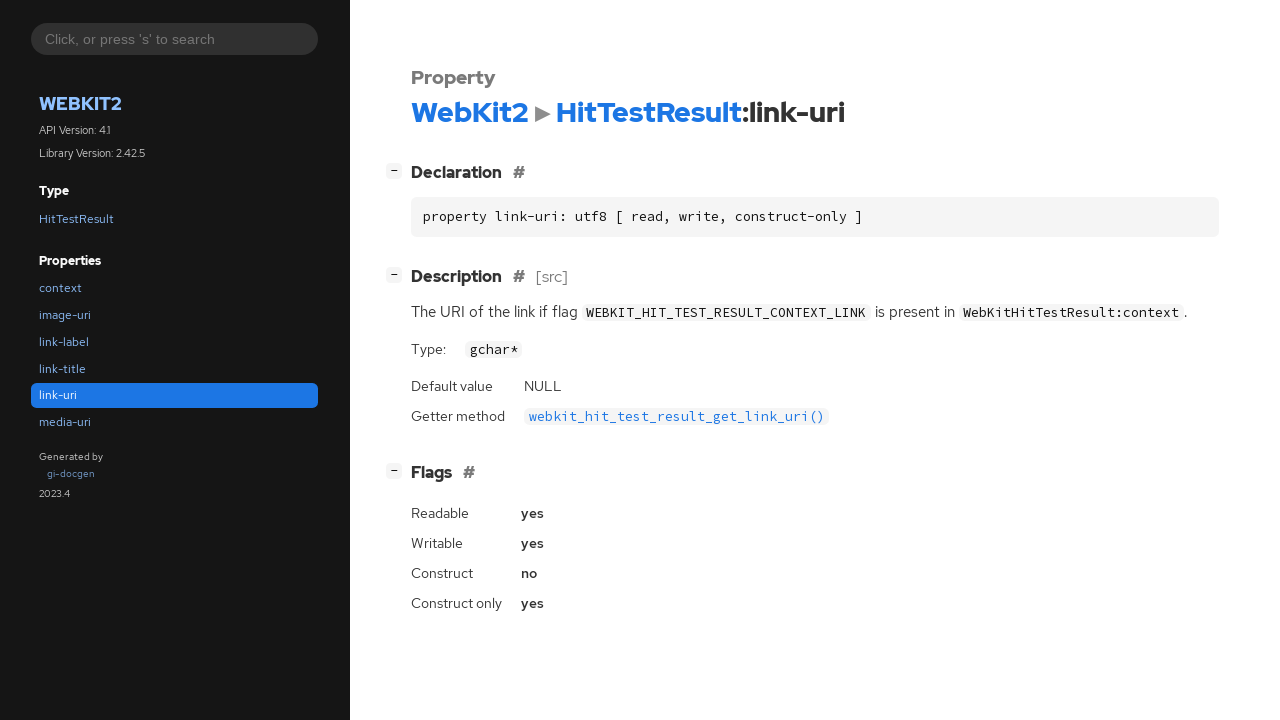

--- FILE ---
content_type: text/html
request_url: https://webkitgtk.org/reference/webkit2gtk/stable/property.HitTestResult.link-uri.html
body_size: 1507
content:
<!--
SPDX-FileCopyrightText: The WebKit GTK and WPE teams

SPDX-License-Identifier: BSD, LGPL-2.1
-->

<!DOCTYPE html>
<html lang="en">
<head>
  <title>WebKit2.HitTestResult:link-uri</title>
  <meta name="viewport" content="width=device-width, initial-scale=1">

  <meta charset="utf-8" />

  
  <meta property="og:type" content="website"/>

  

  
  <meta property="og:title" content="WebKit2.HitTestResult:link-uri"/>
  <meta property="og:description" content="Reference for property WebKit2.HitTestResult:link-uri"/>
  <meta name="twitter:title" content="WebKit2.HitTestResult:link-uri"/>
  <meta name="twitter:description" content="Reference for property WebKit2.HitTestResult:link-uri"/>


  
  <meta name="twitter:card" content="summary"/>

  
  
  
  

  <link rel="stylesheet" href="style.css" type="text/css" />

  

  
  
  <script src="fzy.js"></script>
  <script src="search.js"></script>
  
  <script src="main.js"></script>
</head>

<body>
  <div id="body-wrapper" tabindex="-1">

    <nav class="sidebar devhelp-hidden">
      
      
      <div class="search section">
        <form id="search-form" autocomplete="off">
          <input id="search-input" type="text" name="do-not-autocomplete" placeholder="Click, or press 's' to search" autocomplete="off"/>
        </form>
      </div>
      
      <div class="section namespace">
        <h3><a href="index.html">WebKit2</a></h3>
        <p>API Version: 4.1</p>
        
        <p>Library Version: 2.42.5</p>
        
      </div>
      
<div class="section">
  <h5>Type</h5>
  <div class="links">
    <a href="class.HitTestResult.html">HitTestResult</a>
  </div>
</div>
<div class="section">
  <h5>Properties</h5>
  <div class="links">
  
    <a class="property"href="property.HitTestResult.context.html">context</a>
  
    <a class="property"href="property.HitTestResult.image-uri.html">image-uri</a>
  
    <a class="property"href="property.HitTestResult.link-label.html">link-label</a>
  
    <a class="property"href="property.HitTestResult.link-title.html">link-title</a>
  
    <a class="property current"href="property.HitTestResult.link-uri.html">link-uri</a>
  
    <a class="property"href="property.HitTestResult.media-uri.html">media-uri</a>
  
  </div>
</div>

      <div class="section generator">
        <p>Generated by <a href="https://gitlab.gnome.org/GNOME/gi-docgen">gi-docgen</a> 2023.4</p>
      </div>
    </nav>

    <button id="btn-to-top" class="hidden"><span class="up-arrow"></span></button>

    
<section id="main" class="content">
  <header>
    <h3>Property</h3>
    <h1><a href="index.html">WebKit2</a><span class="sep"></span><a href="class.HitTestResult.html">HitTestResult</a>:link-uri</h1>
  </header>

  <section>
    <div class="docblock">
      <p></p>
    </div>
    <div class="declaration toggle-wrapper">
      <h4 id="declaration">
        Declaration
        <a href="#declaration" class="anchor"></a>
      </h4>

      <div class="docblock">
        <pre><code>property link-uri: utf8 [ read, write, construct-only ]</code></pre>
      </div>
    </div>

    <div class="description toggle-wrapper">
      <h4 id="description">
        Description
        <a href="#description" class="anchor"></a>
        
        <a class="srclink" title="go to source location" href="https://github.com/WebKit/WebKit/tree/Source/WebKit/Shared/API/glib/WebKitHitTestResult.cpp#L156">[src]</a>
        
      </h4>

      <div class="docblock">
        <p>The <span class="caps">URI</span> of the link if flag <code>WEBKIT_HIT_TEST_RESULT_CONTEXT_LINK</code>
is present in <code>WebKitHitTestResult:context</code>.</p>
      </div>

      <div class="docblock">
        <table>
          <tr><td>Type:</td>
            <td><code>gchar*</code></td>
          </tr>
          
          
          
        </table>
      </div>

      
      <div class="docblock">
        <table>
        
          <tr><td>Default value</td><td>NULL</td></tr>
        
          <tr><td>Getter method</td><td><a href="method.HitTestResult.get_link_uri.html"><code>webkit_hit_test_result_get_link_uri()</code></a></td></tr>
        
        </table>
      </div>
      
    </div>

    <div class="flags toggle-wrapper">
      <h4 id="flags">
        Flags
        <a href="#flags" class="anchor"></a>
      </h4>

      <div class="docblock">
      <table>
        <tr><td>Readable</td><td><b>yes</b></td></tr>
        <tr><td>Writable</td><td><b>yes</b></td></tr>
        <tr><td>Construct</td><td><b>no</b></td></tr>
        <tr><td>Construct only</td><td><b>yes</b></td></tr>
      </table>
      </div>
    </div>

  </section>
</section>


    

    <section id="search" class="content hidden"></section>

    <footer>
    
    </footer>
  </div>
</body>
</html>